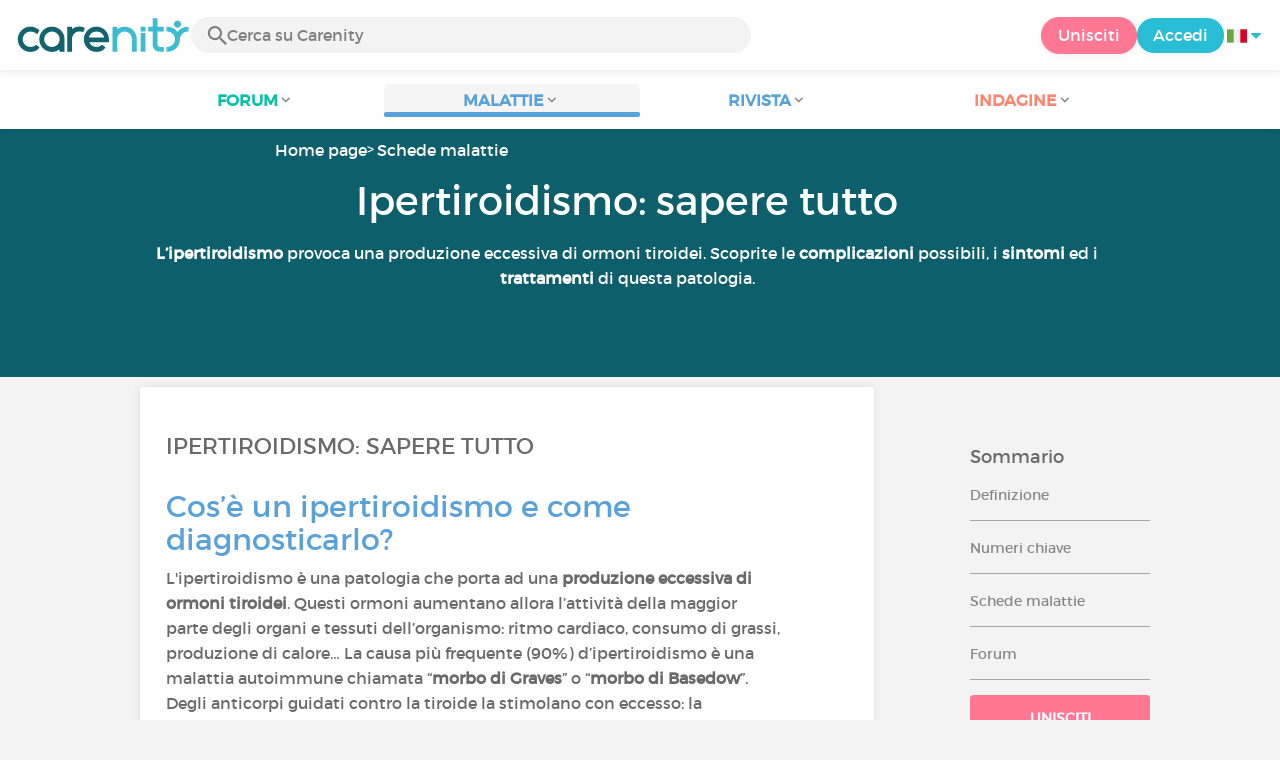

--- FILE ---
content_type: text/html; charset=UTF-8
request_url: https://www.carenity.it/info-malattia/ipertiroidismo-453
body_size: 9646
content:
<!doctype html>
<html lang="it-IT" prefix="og: http://ogp.me/ns#">

    <head>
        <script type="text/javascript" nonce="GImMjxKJRJPg">
  
window.gdprAppliesGlobally=true;(function(){function a(e){if(!window.frames[e]){if(document.body&&document.body.firstChild){var t=document.body;var n=document.createElement("iframe");n.style.display="none";n.name=e;n.title=e;t.insertBefore(n,t.firstChild)}
else{setTimeout(function(){a(e)},5)}}}function e(n,r,o,c,s){function e(e,t,n,a){if(typeof n!=="function"){return}if(!window[r]){window[r]=[]}var i=false;if(s){i=s(e,t,n)}if(!i){window[r].push({command:e,parameter:t,callback:n,version:a})}}e.stub=true;function t(a){if(!window[n]||window[n].stub!==true){return}if(!a.data){return}
var i=typeof a.data==="string";var e;try{e=i?JSON.parse(a.data):a.data}catch(t){return}if(e[o]){var r=e[o];window[n](r.command,r.parameter,function(e,t){var n={};n[c]={returnValue:e,success:t,callId:r.callId};a.source.postMessage(i?JSON.stringify(n):n,"*")},r.version)}}
if(typeof window[n]!=="function"){window[n]=e;if(window.addEventListener){window.addEventListener("message",t,false)}else{window.attachEvent("onmessage",t)}}}e("__tcfapi","__tcfapiBuffer","__tcfapiCall","__tcfapiReturn");a("__tcfapiLocator");(function(e){
  var t=document.createElement("script");t.id="spcloader";t.type="text/javascript";t.async=true;t.src="https://sdk.privacy-center.org/"+e+"/loader.js?target="+document.location.hostname;t.charset="utf-8";var n=document.getElementsByTagName("script")[0];var nonce=n.parentNode.querySelector('[nonce]').nonce;t.setAttribute('nonce', nonce);n.parentNode.insertBefore(t,n)})("c463172b-0486-4b98-bbf6-ef8d9157326b")})();
  
</script>
  <script nonce="GImMjxKJRJPg">
    window.didomiConfig = {
      app: {
        privacyPolicyURL: window.location.origin + '/carta-di-utilizzo'
      }
    };
  </script>                            <meta content="IE=edge" http-equiv="X-UA-Compatible">
        <meta charset="utf-8">
        <meta content="width=device-width,initial-scale=1.0,minimum-scale=1.0" name="viewport">

                               
                <title>Ipertiroidismo: Definizione, Sintomi, Trattamenti | Carenity</title>
        <meta name="description" content="Trova tutte le informazioni sul Ipertiroidismo e interagisci con tutti i pazienti affetti da questa malattia ✓ Migliaia di discussioni.">
                <meta property="og:title" content="Ipertiroidismo: Definizione, Sintomi, Trattamenti | Carenity">
        <meta property="og:description" content="Trova tutte le informazioni sul Ipertiroidismo e interagisci con tutti i pazienti affetti da questa malattia ✓ Migliaia di discussioni.">

        <meta property="og:image" content="https://www.carenity.it/static/themes-v3/default/images/default/info/maladie/intro.jpg?1720004028" />
        <meta property="og:url" content="https://www.carenity.it/info-malattia/ipertiroidismo-453" />
                <meta name="twitter:card" content="summary" />
        <meta name="twitter:title" content="Ipertiroidismo: Definizione, Sintomi, Trattamenti | Carenity" />
        <meta name="twitter:description" content="Trova tutte le informazioni sul Ipertiroidismo e interagisci con tutti i pazienti affetti da questa malattia ✓ Migliaia di discussioni." />
        <meta name="twitter:image" content="https://www.carenity.it/static/themes-v3/default/images/default/info/maladie/intro.jpg?1720004028" />
        <meta name="twitter:url" content="https://www.carenity.it/info-malattia/ipertiroidismo-453" />
        
            
        
        
        <link rel="shortcut icon" type="image/png" href="/static/themes-v3/carenity/images/default/icons/favicon.png?1720004028"/>
        <link rel="icon" href="/static/themes-v3/carenity/images/default/icons/icon-xxs.png?1720004028" sizes="32x32" >
        <link rel="icon" href="/static/themes-v3/carenity/images/default/icons/icon-xs.png?1720004028" sizes="48x48" >
        <link rel="icon" href="/static/themes-v3/carenity/images/default/icons/icon-s.png?1720004028" sizes="96x96" >
        <link rel="icon" href="/static/themes-v3/carenity/images/default/icons/icon-md.png?1720004028" sizes="144x144" >
        <!--[if IE]><link rel="shortcut icon" type="image/x-icon" href="/static/themes-v3/carenity/images/default/icons/favicon.ico?1720004028" /><![endif]-->
        <link rel="preload" href="/static/themes-v3/default/fonts/montserrat-light-webfont.woff2" as="font" type="font/woff2" crossorigin>
        <link rel="preload" href="/static/themes-v3/default/fonts/montserrat-regular-webfont.woff2" as="font" type="font/woff2" crossorigin>
        <link rel="preload" href="/static/themes-v3/default/fonts/icomoon.woff?version=1734016359" as="font" type="font/woff" crossorigin>
        <link href="/static/themes-v3/default/stylesheets/public.css?1768209812" rel="stylesheet">

                            <link rel="alternate" hreflang="de-de" href="https://www.carenity.de/informationen-krankheit/hyperthyreose-453" />
<link rel="alternate" hreflang="en-gb" href="https://www.carenity.co.uk/condition-information/hyperthyroidism-453" />
<link rel="alternate" hreflang="es-es" href="https://www.carenity.es/informacion-enfermedad/hipertiroidismo-453" />
<link rel="alternate" hreflang="fr-fr" href="https://www.carenity.com/infos-maladie/hyperthyroidie-453" />
<link rel="alternate" hreflang="it-it" href="https://www.carenity.it/info-malattia/ipertiroidismo-453" />
<link rel="alternate" hreflang="en-us" href="https://www.carenity.us/condition-information/hyperthyroidism-453" />

            
                                    
                        
            
                                    </head>
    <body id="top" class="univers-info univers-info-condition">
    <noscript><iframe src="https://www.googletagmanager.com/ns.html?id=GTM-M6T5QH" height="0" width="0" style="display:none;visibility:hidden"></iframe></noscript>
                <header class="header">
    <div class="nav-header display-flex">
                
        <div class="mobile-menu-action display-max-tablet">
            <span class="burger-menu icon-burger-menu"></span>
                    <div class="vr"></div>
            <span class="searchBtn icon-bold-search"></span>
            </div>
    <div class="display-min-desktop">
        <div class="header-logo">
            <a href="/">
                <img alt="Logo Carenity" class="logo " src="/static/themes-v3/default/images/default/svg/logo/logo.svg?1720004028" />
            </a>

                            <form id="top-form-search">
                    <div class="searchForm">
                        <span class="searchBtn icon-bold-search"></span>
                        <input type="hidden" id="top-mid">
                                                <input type="text" id="top-search" class="searchBar" placeholder="Cerca su Carenity" >
                        <span class="clear-btn icon-close"></span>
                        <div id="top-maladies-result"></div>
                    </div>
                </form>
                    </div>
    </div>
    <div class="display-max-tablet">
        <div class="header-logo">
            <a href="/">
                <img alt="Logo Carenity" class="logo " src="/static/themes-v3/default/images/default/svg/logo/logo.svg?1720004028" />
            </a>
        </div>
    </div>
    <div class="cta">
                    <a href="/iscrizione?g=/info-malattia/ipertiroidismo-453?utm_content=btn-register-menu" rel="nofollow" class="btn btn-rounded btn-signin display-min-desktop">Unisciti</a>
            <a href="/login?g=/info-malattia/ipertiroidismo-453" class="btn btn-rounded btn-carenity display-min-desktop">Accedi</a>
                <div id="conteneur-header-flags" class="conteneur-global-flags composant-flag-common">
    <div class="conteneur-flag-button">
                <a class="link-flag-svg no-link">
    <img width="20" height="20" src="/static/themes-v3/default/images/default/svg/flag-it.svg?1720004028" title="Italiano" alt="flag it" class="flag-svg">
</a>        <i class="icon-sort-down"></i>
    </div>

        <div class="conteneur-flags-selection">
                                    <a class="link-flag-svg" href="https://www.carenity.com">
    <img width="40" height="45" src="/static/themes-v3/default/images/default/svg/flag-fr.svg?1720004028" title="Francese" alt="flag fr" class="flag-svg">
</a>                                                <a class="link-flag-svg" href="https://www.carenity.co.uk">
    <img width="40" height="45" src="/static/themes-v3/default/images/default/svg/flag-en.svg?1720004028" title="Inglese" alt="flag en" class="flag-svg">
</a>                                                <a class="link-flag-svg" href="https://www.carenity.es">
    <img width="40" height="45" src="/static/themes-v3/default/images/default/svg/flag-es.svg?1720004028" title="Spagnolo" alt="flag es" class="flag-svg">
</a>                                                <a class="link-flag-svg" href="https://www.carenity.de">
    <img width="40" height="45" src="/static/themes-v3/default/images/default/svg/flag-de.svg?1720004028" title="Tedesco" alt="flag de" class="flag-svg">
</a>                                                                    <a class="link-flag-svg" href="https://www.carenity.us">
    <img width="40" height="45" src="/static/themes-v3/default/images/default/svg/flag-us.svg?1720004028" title="USA" alt="flag us" class="flag-svg">
</a>                        </div>
</div>    </div>
</div>
<div class="mobile-menu display-max-tablet">
    <div class="mobile-menu-nav">
        <a class="home" href="/">
            <i class="icon-forum-home" ></i>
            Home page
        </a>
        <hr>
        <p class="text-color-exchange expanded" aria-expanded="true" aria-controls="mobile-menu-forum" data-toggle="collapse" data-target="#mobile-menu-forum">
            <i class="icon-exchange"></i>
            <span>Forum</span>
            <i class="icon-arrows-down"></i>
        </p>
        <div class="menu-collapse collapse in exchange" id="mobile-menu-forum">
            <div>
                <div class="menu-li"><a class="" href="/forum">Le ultime discussioni</a></div>
                <div class="menu-li"><a class="" href="/forum/autre-discussioni">Discussioni generali</a></div>
                <div class="menu-li menu-li-see-all"><a class="" href="/forum/indice-forum">Vedi tutto - Indice forum dalla A alla Z</a></div>
            </div>
        </div>
        <hr>
        <p class="text-color-info expanded" aria-expanded="true" aria-controls="mobile-menu-disease" data-toggle="collapse" data-target="#mobile-menu-disease">
            <i class="icon-red-cross"></i>
            <span>Malattie</span>
            <i class="icon-arrows-down"></i>
        </p>
        <div class="menu-collapse collapse in information" id="mobile-menu-disease">
            <div>
                <div class="menu-li"><a class="" href="/info-malattia">Schede malattie</a></div>
                <div class="menu-li menu-li-see-all"><a class="" href="/info-malattia/indice-malattie">Vedi tutto - Indice malattie dalla A alla Z</a></div>
            </div>
        </div>
        <hr>
        <p class="text-color-info expanded" aria-expanded="true" aria-controls="mobile-menu-magazine" data-toggle="collapse" data-target="#mobile-menu-magazine">
            <i class="icon-magazine"></i>
            <span>Rivista</span>
            <i class="icon-arrows-down"></i>
        </p>
        <div class="menu-collapse collapse in information" id="mobile-menu-magazine">
            <div>
                <div class="menu-li"><a class="" href="/info-malattia/rivista">In prima pagina</a></div>
                <div class="menu-li"><a class="" href="/info-malattia/rivista/attualita">Attualità </a></div>
                <div class="menu-li"><a class="" href="/info-malattia/rivista/testimonianze">Testimonianze</a></div>
                                <div class="menu-li"><a class="" href="/info-malattia/rivista/nutrizione">Nutrizione</a></div>
                <div class="menu-li"><a class="" href="/info-malattia/rivista/consigli">Consigli</a></div>
                <div class="menu-li"><a class="" href="/info-malattia/rivista/diritti-e-procedure-amministrative">Diritti e procedure</a></div>
            </div>
        </div>
        <hr>
                <p class="text-color-opinion expanded" aria-expanded="true" aria-controls="mobile-menu-survey" data-toggle="collapse" data-target="#mobile-menu-survey">
            <i class="icon-survey"></i>
            <span>Indagine</span>
            <i class="icon-arrows-down"></i>
        </p>
        <div class="menu-collapse collapse in opinion" id="mobile-menu-survey">
            <div>
                <div class="menu-li"><a class="" href="/esprimo-la-mia-opinione/indagini">Indagini in corso</a></div>
                <div class="menu-li"><a class="" href="/esprimo-mia-opinione/indagini/completate">I risultati</a></div>
            </div>
        </div>
        <hr>
    </div>
    <div class="mobile-menu-cta">
                    <a href="/iscrizione?g=/info-malattia/ipertiroidismo-453?utm_content=btn-register-menu" rel="nofollow" class="btn btn-rounded btn-signin">Unisciti</a>
            <a href="/login?g=/info-malattia/ipertiroidismo-453" class="btn btn-rounded btn-carenity">Accedi</a>
            </div>
</div>
    <div class="mobile-search-bar display-max-tablet">
        <span class="mobile-search-back icon-left-arrow"></span>
        <div class="vr"></div>
    </div>
    <nav class="subnav public">
    <ul class="container">
        <li class="echanger medications-disabled">
            <div class="dropdown-subnav" tabindex="0" role="button" aria-haspopup="true" aria-expanded="false">
                <p class="dropdownMenu">
                    <span class="module">Forum</span><i class="icon icon-arrows-down"></i>
                </p>
                <div class="is-active"></div>
            </div>
            <ul class="dropdown-menu" role="menu" aria-hidden="true">
                <li class="menu-li"><a role="menuitem" class="" href="/forum">Le ultime discussioni</a></li>
                <li class="menu-li"><a role="menuitem" class="" href="/forum/autre-discussioni">Discussioni generali</a></li>
                <li class="menu-li menu-li-see-all"><a role="menuitem" class="" href="/forum/indice-forum">Vedi tutto - Indice forum dalla A alla Z</a></li>
            </ul>
        </li>
        <li class="informer medications-disabled">
            <div class="dropdown-subnav active" tabindex="0" role="button" aria-haspopup="true" aria-expanded="false">
                <p class="dropdownMenu">
                    <span class="module">Malattie</span><i class="icon icon-arrows-down"></i>
                </p>
                <div class="is-active"></div>
            </div>
            <ul class="dropdown-menu" role="menu" aria-hidden="true">
                <li class="menu-li"><a role="menuitem" class="" href="/info-malattia">Schede malattie</a></li>
                <li class="menu-li menu-li-see-all"><a role="menuitem" class="" href="/info-malattia/indice-malattie">Vedi tutto - Indice malattie dalla A alla Z</a></li>
            </ul>
        </li>
        <li class="informer medications-disabled">
            <div class="dropdown-subnav" tabindex="0" role="button" aria-haspopup="true" aria-expanded="false">
                <p class="dropdownMenu">
                    <span class="module">Rivista</span><i class="icon icon-arrows-down"></i>
                </p>
                <div class="is-active"></div>
            </div>
            <ul class="dropdown-menu" role="menu" aria-hidden="true">
                <li class="menu-li"><a role="menuitem" class="" href="/info-malattia/rivista">In prima pagina</a></li>
                <li class="menu-li"><a role="menuitem" class="" href="/info-malattia/rivista/attualita">Attualità </a></li>
                <li class="menu-li"><a role="menuitem" class="" href="/info-malattia/rivista/testimonianze">Testimonianze</a></li>
                                <li class="menu-li"><a role="menuitem" class="" href="/info-malattia/rivista/nutrizione">Nutrizione</a></li>
                <li class="menu-li"><a role="menuitem" class="" href="/info-malattia/rivista/consigli">Consigli</a></li>
                <li class="menu-li"><a role="menuitem" class="" href="/info-malattia/rivista/diritti-e-procedure-amministrative">Diritti e procedure</a></li>
            </ul>
        </li>
                <li class="donner medications-disabled">
            <div class="dropdown-subnav" tabindex="0" role="button" aria-haspopup="true" aria-expanded="false">
                <p class="dropdownMenu">
                    <span class="module">Indagine</span><i class="icon icon-arrows-down"></i>
                </p>
                <div class="is-active"></div>
            </div>
            <ul class="dropdown-menu" role="menu" aria-hidden="true">
                <li class="menu-li"><a role="menuitem" class="" href="/esprimo-la-mia-opinione/indagini">Indagini in corso</a></li>
                <li class="menu-li"><a role="menuitem" class="" href="/esprimo-mia-opinione/indagini/completate">I risultati</a></li>
            </ul>
        </li>
    </ul>
</nav>
<div class="subnav-fantome"></div></header>        <section id="main"  role="main">
                                                 
<header class="section-intro" style="background-color: #0E5F6C;" data-parallax="scroll" data-image-src="/static/themes-v3/default/images/default/info/maladie/intro.jpg?1720004028?">
    <div class="container">
            
    

<ul id="intro-breadcrumbs" class="breadcrumbs">
    <li><a href="/">Home page</a></li><li><a href="/info-malattia">Schede malattie</a></li><li><a href="/info-malattia/ipertiroidismo-453">Ipertiroidismo: sapere tutto</a></li>
</ul>
    
<script type="application/ld+json" nonce="GImMjxKJRJPg">
    {
    "@context": "https://schema.org",
    "@type": "BreadcrumbList",
    "itemListElement": [
        {
            "@type": "ListItem",
            "position": 1,
            "name": "Home page",
            "item": "https://www.carenity.it/"
        },
        {
            "@type": "ListItem",
            "position": 2,
            "name": "Schede malattie",
            "item": "https://www.carenity.it/info-malattia"
        },
        {
            "@type": "ListItem",
            "position": 3,
            "name": "Ipertiroidismo: sapere tutto"
        }
    ]
}
</script>        <div class="container-intro-title adapte-section-intro-height-with-this-content">
                <h1 class="header-title">Ipertiroidismo: sapere tutto</h1>
            <div class="subtitle-intro">
            <p><strong>L’ipertiroidismo</strong> provoca una produzione eccessiva di ormoni tiroidei. Scoprite le <strong>complicazioni</strong> possibili, i <strong>sintomi</strong> ed i <strong>trattamenti</strong> di questa patologia.</p>
        </div>
            </div>
    </div>
    <span class="image-itemprop" itemprop="image">/static/themes-v3/default/images/default/info/maladie/intro.jpg?1720004028</span>

</header>                    
                    <script type="application/ld+json" nonce="GImMjxKJRJPg">
    {"@context":"http://schema.org/","@type":"MedicalWebPage","headline":"Ipertiroidismo: sapere tutto","additionalType":"MedicalCondition","description":"L&rsquo;ipertiroidismo provoca una produzione eccessiva di ormoni tiroidei. Scoprite le complicazioni possibili, i sintomi ed i trattamenti di questa patologia.","url":"https://www.carenity.it/info-malattia/ipertiroidismo-453","datePublished":"2018-10-08","lastReviewed":"2018-10-08","Publisher":{"@type":"Organization","name":"Carenity","url":"https://www.carenity.it","logo":{"@type":"ImageObject","url":"https://www.carenity.it/static/themes-v3/default/images/default/svg/logo/logo.svg?1720004028"},"publishingPrinciples":"https://www.carenity.it/carta-editoriale"},"image":"https://www.carenity.it/static/themes-v3/default/images/default/info/maladie/intro.jpg?1720004028","author":{"@type":"Person","name":"Team editoriale di Carenity","jobTitle":"Team editoriale","url":"https://www.carenity.it/i-collaboratori/team-editoriale-di-carenity"},"reviewedBy":{"@type":"Person","name":"Philippe Touraine","jobTitle":"Endocrinologo","url":"https://www.carenity.it/i-collaboratori/philippe-touraine"}}
</script>
<div class="section section-has-sidebar section-magazine">
    <div class="container clear">
        

                

            <aside class="aside collaspe-mobile sticky-full">
            <p class="title-aside h4">Sommario</p>
            <nav>
                <ul class="list">
                                                    <li><a href="#article" class="smoothScroll">Definizione</a></li>
                            <li><a href="#chiffres" class="smoothScroll">Numeri chiave</a></li>
                                                                            <li><a href="#fact-sheet" class="smoothScroll">Schede malattie</a></li>
                                                                            <li><a href="#forum" class="smoothScroll">Forum</a></li>
                                                                                                
                                                <li>
    <a href="/iscrizione?g=/info-malattia/ipertiroidismo-453?utm_content=btn-register-aside" class="btn btn-big btn-max-big btn-signin text-color-light">
        Unisciti
        <br />
        <img alt="Logo Carenity" src="/static/themes-v3/default/images/default/svg/logo/logo-white.svg?1720004028" width="70px" />
    </a>
</li>                </ul>
            </nav>
                

                

            </aside>
        <article class="main">
                            <section class="box" id="article">
                    <div class="box-content">
                        <h2 class="title-main-second">Ipertiroidismo: sapere tutto </h2>
                        <div class="module-description">
                            <div class="text">
                                <p><h2 style="text-align:left;"><span style="color:#59a2d9;">Cos’è un ipertiroidismo e come diagnosticarlo? </span></h2>
<p style="text-align:left;">L'ipertiroidismo è una patologia che porta ad una <strong>produzione eccessiva di ormoni tiroidei</strong>. Questi ormoni aumentano allora l’attività della maggior parte degli organi e tessuti dell’organismo: ritmo cardiaco, consumo di grassi, produzione di calore… La causa più frequente (90%) d’ipertiroidismo è una malattia autoimmune chiamata “<strong>morbo di Graves</strong>” o “<strong>morbo di Basedow</strong>”. Degli anticorpi guidati contro la tiroide la stimolano con eccesso: la ghiandola produce allora un eccesso di ormoni, che provoca un ipertiroidismo. </p>
<p style="text-align:left;">Si contano 8 donne affette da ipertiroidismo per 1 uomo, e di 3 a 10 donne affette da ipotiroidismo per 1 uomo. La malattia colpisce più spesso delle persone di 20 a 40 anni ma può comparire ad ogni età. </p>
<h2 style="text-align:left;"><span style="color:#59a2d9;">Quali sono i sintomi della malattia? </span></h2>
<p style="text-align:left;">Tra i sintomi di un eccesso di ormoni tiroidei, troviamo: </p>
<p style="text-align:left;">- Sonno difficile</p>
<p style="text-align:left;">- Sudorazione eccessiva, vampate di calore,</p>
<p style="text-align:left;">- Perdita di peso nonostante appetito mantenuto o aumentato,</p>
<p style="text-align:left;">- Aumento della frequenza cardiaca,</p>
<p style="text-align:left;">- Nervosismo, sbalzi d’umore,</p>
<p style="text-align:left;">- Debolezza muscolare,</p>
<p style="text-align:left;">- Diarrea, feci frequenti,</p>
<p style="text-align:left;">- Pelle rossa, lucida e calda.</p>
<h2 style="text-align:left;"><span style="color:#59a2d9;">Come fare la diagnosi?</span></h2>
<p style="text-align:left;">Per individuare un ipertiroidismo, il medico si basa sui sintomi del paziente ed una palpazione della ghiandola tiroidea situata alla base del collo. </p>
<p style="text-align:left;">Si può anche fare il<strong> dosaggio di un ormone chiamato TSH</strong> (Thyroid Stimulating Hormone). Il suo ruolo consiste nel stimolare la tiroide affinché essa produca gli ormoni tiroidei. Nel caso generale dell’ipertiroidismo, l’eccesso di questi ormoni fa diminuire il livello di TSH perché non è necessario produrne di più. Le disfunzioni della tiroide sono spesso delle malattie autoimmuni. Per questa ragione, degli anticorpi sono a volte ricercati per conoscere la causa della patologia. </p>
<h2 style="text-align:left;"><span style="color:#59a2d9;">I trattamenti dell’ipertiroidismo</span></h2>
<h3 style="text-align:left;"><span class="text-underline">Lo stile di vita</span></h3>
<p style="text-align:left;">Il <strong>riposo fisico e psichico</strong> è un primo passo per stare meglio perché l’organismo si stanca più presto. La caffeina è anche da vietare. Per limitare la perdita di peso, è necessario di fare più pranzi durante la giornata. La <strong>dieta</strong> può essere arricchita in calorie quando questa perdita di peso è troppo importante. Viene sconsigliato di avere un'<strong>attività fisica intensa</strong>  per riposare l’organismo. Poi, quando il paziente è sotto trattamento, la pratica sportiva è consigliata perché limita la demineralizzazione ossea, che è una complicazione dell’ipertiroidismo. </p>
<p style="text-align:left;">Nel caso del morbo di Basedow, <strong>gli occhi</strong> possono essere irritati, gonfiati e secchi. È quindi consigliato di evitare alcuno fattori come il vento, il sole, il fumo. La secchezza oculare può essere calmata con collirio. Infine, alzare la testa la notte permette di limitare la pressione a livello oculare. </p>
<h3 style="text-align:left;"><span class="text-underline">I trattamenti farmacologici</span></h3>
<p style="text-align:left;">Nel caso del morbo di Graves-Basedow, il trattamento si basa sull’assunzione di farmaci chiamati <strong>antitiroidei di sintesi</strong> (ATS). Al contrario dell’ipotiroidismo, il trattamento si comincia con alte dosi durante uno a due mesi, poi la posologia è ridotta progressivamente fino ad ottenere una funzione tiroidea normale. È consigliato di prendere il trattamento durante i pasti. </p>
<p style="text-align:left;">Gli ATS (carbimazole, thiamazole…) sono molto efficaci ma possono provocare degli <strong>effetti secondari</strong> rari e potenzialmente gravi. Per questa ragione, bisogna essere molto attento quando compare la febbre, un’angina o un’infezione sotto ATS. In caso di recidiva o intolleranza agli ATS, i trattamenti possibili sono la <strong>chirurgia</strong>, preferita nella giovane donne, e l’<strong>iodio 131 radioattivo</strong>, preferibile nella persona anziana.</p></p>
                            </div>
                        </div>
                        <h2 class="title-main-second"></h2>
                        <div class="module-description">
                            <div class="text">
                                <p></p>
                                <p></p>
                                <p><p><span class="text-italic" style="font-size: 10pt;"><span class="text-underline">Fonti:</span> Articolo scritto sotto la supervisione del Professore Philippe Touraine, capo del dipartimento di Endocrinologia e Medicina della Riproduzione presso la Piti&eacute; Salp&ecirc;tri&egrave;re in Parigi. </span></p></p>
                                <p>Pubblicata il 8 ott 2018</p>
                            </div>
                        </div>
                    </div>
                </section>
                                                    <div class="box box-author">
    
    <div class="box-content">
        
    <div class="meta meta-img-author">
    <img loading="lazy" class="avatar avatar-big" src="https://cdn-member.carenity.it/images/author/equipe_editoriale_carenity.jpg" alt="avatar Team editoriale di Carenity">
    <div class="author-details">
        <p class="content-align-left box-content-title">
            Autore: Team editoriale di Carenity, Team editoriale
        </p>
        <p>Il team editoriale di Carenity &egrave; composto da redattori esperti e specialisti del settore sanitario, il cui obiettivo &egrave; quello di offrire informazioni imparziali e di qualit&agrave;. I nostri contenuti...
        <a class="text-color-carenity" href="/i-collaboratori/team-editoriale-di-carenity"> >> Per saperne di pi&ugrave;</a>
    </div>
    </div>

    </div>
    
</div>                                                    <div class="box box-author">
    
    <div class="box-content">
        
    <div class="box-no-padding">
       <div class="author-details">
        <p class="content-align-left box-content-title">
                            Chi ha riveduto: Philippe Touraine, Endocrinologo
                    </p>
        <p>Il professore Philippe Touraine &egrave; Responsabile del Dipartimento di Endocrinologia e medicina della riproduzione presso l'ospedale Piti&eacute; Salp&ecirc;tri&egrave;re di Parigi. &Egrave; uno specialista del...
         <a class="text-color-carenity" href="/i-collaboratori/philippe-touraine"> >> Per saperne di pi&ugrave;</a>
    </div>
    </div>

    </div>
    
</div>                                                                        <section class="mobule-chart" id="chiffres">
                    <div class="box">
                        <div class="box-content">
                            <h2 class="title-main-second">La community Ipertiroidismo</h2>
                            <h3 class="text">
                                                                    Ripartizione dei 33 membri su Carenity
                            </h3>
                            <div id="graphPatients" class="amgraph"></div>
                            <h3 class="text">
                                Età media dei nostri pazienti
                            </h3>
                            <div id="graphAge" class="amgraph"></div>
                                                    </div>
                        <aside id="section-registration-js" class="section section-register ">
    
            <p class="title-main" id="title-main-block-register">Vuoi condividere con i nostri membri a proposito di questa malattia?</p>
        <p class="text"><br />Raggiungi i 500 000 pazienti iscritti sulla piattaforma, ottieni informazioni sulla tua malattia o quella del tuo parente e condividi con la comunità </p>
        <a href="/iscrizione?g=/info-malattia/ipertiroidismo-453?utm_content=btn-register-maladie" class="btn btn-signin-dark btn-big btn-max-big"id="btn-register-article">Unisciti</a>
		<a href="/iscrizione?g=/info-malattia/ipertiroidismo-453?utm_content=btn-register-default" class="btn btn-signin-dark btn-big btn-max-big" id="btn-register-from-support">Unisciti</a>
        <p class="text-legend">È gratis e riservato</p>
    </aside>                    </div>
                </section>
                                        <section class="module-fact-sheet" id="fact-sheet">
                    <h2 class="module-title title-main-second">Schede malattie</h2>
                    <div class="box-list-horizontal box-list">
                                                    <div class="box box-click box-horizontal">
    
<div class="box-header">
    <i class="icon-fiches"></i>
</div>

    <div class="box-content">
        
    <p>
        <a class="text-color-dark-dark" href="/info-malattia/diabete-tipo-2-268">Diabete tipo 2</a>
    </p>

    </div>
    
    <div class="box-bottom">
        <span class="btn"><i class="icon icon-eye"></i></span>
    </div>

</div>                                                    <div class="box box-click box-horizontal">
    
<div class="box-header">
    <i class="icon-fiches"></i>
</div>

    <div class="box-content">
        
    <p>
        <a class="text-color-dark-dark" href="/info-malattia/diabete-tipo-1-267">Diabete tipo 1</a>
    </p>

    </div>
    
    <div class="box-bottom">
        <span class="btn"><i class="icon icon-eye"></i></span>
    </div>

</div>                                                    <div class="box box-click box-horizontal">
    
<div class="box-header">
    <i class="icon-fiches"></i>
</div>

    <div class="box-content">
        
    <p>
        <a class="text-color-dark-dark" href="/info-malattia/acromegalia-20">Acromegalia</a>
    </p>

    </div>
    
    <div class="box-bottom">
        <span class="btn"><i class="icon icon-eye"></i></span>
    </div>

</div>                                                    <div class="box box-click box-horizontal">
    
<div class="box-header">
    <i class="icon-fiches"></i>
</div>

    <div class="box-content">
        
    <p>
        <a class="text-color-dark-dark" href="/info-malattia/tumore-della-tiroide-143">Tumore della tiroide</a>
    </p>

    </div>
    
    <div class="box-bottom">
        <span class="btn"><i class="icon icon-eye"></i></span>
    </div>

</div>                                                    <div class="box box-click box-horizontal">
    
<div class="box-header">
    <i class="icon-fiches"></i>
</div>

    <div class="box-content">
        
    <p>
        <a class="text-color-dark-dark" href="/info-malattia/orbitopatia-tiroidea-1775">Orbitopatia tiroidea</a>
    </p>

    </div>
    
    <div class="box-bottom">
        <span class="btn"><i class="icon icon-eye"></i></span>
    </div>

</div>                                                    <div class="box box-click box-horizontal">
    
<div class="box-header">
    <i class="icon-fiches"></i>
</div>

    <div class="box-content">
        
    <p>
        <a class="text-color-dark-dark" href="/info-malattia/sindrome-di-cushing-833">Sindrome di Cushing</a>
    </p>

    </div>
    
    <div class="box-bottom">
        <span class="btn"><i class="icon icon-eye"></i></span>
    </div>

</div>                                            </div>
                                            <p class="link-more display-max-tablet text-center" id="see-more-fact-sheets"><i class="icon icon-more blue"></i> Vedere di più</p>
                                    </section>
                                                    <section class="module-forum-actu" id="forum">
                    <h2 class="module-title title-main-second">Ipertiroidismo sul forum</h2>
                    <div class="module-forum-actu-list">
                        <div class="module-forum-actu-list-left">
                                                            <div class="box fiches-forum box-click box-click-fiche-forum">
    
        <div class="box-left">   
            <i class="icon icon-forum"></i>
        </div>
    
    
    
         <div class="box-right btn">
            <span class="icon-eye"></span>
        </div>
    
    <div class="box-content box-content-fiche-forum">
        
            <p class="content-align-left content-align-left-fiche-forum">
                <span class="rep-title">
                    <a href="/forum/malattie-della-tiroide/convivere-con-le-malattie-della-tiroide/tsh-alto-con-t3-e-t4-nella-norma-364">Tsh alto con T3 e T4 nella norma </a>
                </span>
            </p>
        
    </div>
</div>                                                    </div>
                        <div class="module-forum-actu-list-right">

                                                    </div>
                                            </div>

                    <a href="/forum/ipertiroidismo-453" class="link-more link-more-fiche-forum">
                        <i class="icon icon-more green"></i>
                        Vedi il forum Ipertiroidismo
                    </a>
                </section>
            
                                    
                                            </article>
    </div>
</div>

<script type="text/javascript" nonce="GImMjxKJRJPg">
    var graphPatients = [{"type":"Pazienti","pourcentage":"84.85","realNumber":"28"},{"type":"Famiglia \/ Amici","pourcentage":"9.09","realNumber":"3"},{"type":"Interessati","pourcentage":"6.06","realNumber":"2"}];
    var graphAge = [{"age":"et\u00e0 18 - 24","pourcentage":"0.00"},{"age":"et\u00e0 25 - 34","pourcentage":"0.00"},{"age":"et\u00e0 35 - 44","pourcentage":"21.43"},{"age":"et\u00e0 45 - 54","pourcentage":"39.29"},{"age":"et\u00e0 55 - 64","pourcentage":"17.86"},{"age":"et\u00e0 65 - 74","pourcentage":"21.43"},{"age":"et\u00e0 75 +","pourcentage":"0.00"}];
    var dataMapJson = [];
</script>
            </section>

    <div class="fixed-bottom-login-join">
    <div class="fixed-bottom-login-join-bg"></div>
          <a href="/iscrizione?g=/info-malattia/ipertiroidismo-453?utm_content=btn-register-bandeau-mobile" class='fixed-join-bottom btn'>
      Unisciti
      </a>
      <a href="/login?g=/info-malattia/ipertiroidismo-453" class='fixed-login-bottom btn'>
      Accedi
      </a>
    </div>
                <footer class="footer">
        <div class="container clear">
                    <div class="grid grid-with-temp">
                        <h4 class="footer-about">Chi siamo <i class="icon icon-sort-down display-mobile-only"></i></h4>
<ul class="footer-about-list grid-2nd-row">
    <li><a href="/chi-siamo">Chi siamo?</a></li>
    <li><a href="/il-team-carenity">Il Team Carenity</a></li>
        <li><a href="/il-comitato-scientifico-e-etico-carenity">Il comitato scientifico e etico</a></li>
            <li><a href="/i-collaboratori">I collaboratori</a></li>
            <li><a href="/certificazioni-e-premi">Certificazioni e premi</a></li>
    <li><a href="/data-for-good">Data For Good</a></li>
    <li><a href="https://pro.carenity.com/wp-content/uploads/2019/01/Carenity-Publications-Book.pdf" target="_blank">Le nostre pubblicazioni scientifiche</a></li>
    <li><a href="/porta-la-tua-voce">Scoprire i nostri studi</a></li>
</ul>
<ul class="footer-about-list grid-2nd-row">
    <li><a href="/carta-editoriale">Carta editoriale</a></li>
    <li><a href="/carta-di-utilizzo">Codice di buona condotta</a></li>
    <li><a href="/i-nostri-impegni">Il nostro impegno</a></li>
    <li><a href="/informazioni-legali">Informazioni legali</a></li>
    <li><a href="/condizioni-generali-di-utilizzo">Condizioni generali di utilizzo</a></li>
    <li><a href="javascript:Didomi.preferences.show()">Gestione dei cookie</a></li>
    <li><a href="mailto:contact@carenity.it">Contatto</a></li>
    <li><a href="https://pro.carenity.com/" target="_blank">Carenity per i professionisti</a></li>
</ul>                <h4 class="footer-quick-access">Accesso rapido <i class="icon icon-sort-down display-mobile-only"></i></h4>
<ul class="footer-quick-access-list grid-2nd-row">
	<li><a href="/info-malattia/rivista">Rivista salute</a></li>
    <li><a href="/forum">Cercare un forum</a></li>
    <li><a href="/info-malattia">Informarsi su una malattia</a></li>
        <li><a href="/forum/indice-forum">Lista dei forum (A-Z)</a></li>
    <li><a href="/info-malattia/indice-malattie">Lista delle schede malattie (A-Z)</a></li>
    </ul>                <div class="footer-links text-center">
    <div class="footer-links-networks">
        <a href="https://www.facebook.com/carenityitalia" target="_blank"><img loading="lazy" src="/static/themes-v3/default/images/default/svg/facebook.svg?1720004028"></a>
                <a href="https://www.youtube.com/playlist?list=PLF7pKHS4P5peDQ4p0bhji04RheyDztE1f" target="_blank"><img loading="lazy" src="/static/themes-v3/default/images/default/svg/youtube.svg?1720004028"></a>
                    </div>
    <div class="footer-links-store display-web-only">
        <a href="https://play.google.com/store/apps/details?id=com.carenity.carenity&hl=it" target="_blank"><img loading="lazy" class="google-play" src="/static/themes-v3/default/images/it/google-play-badge.png?1720004028"></a>
        <a href="https://apps.apple.com/it/app/carenity/id1404422803" target="_blank"><img loading="lazy" class="app-store" src="/static/themes-v3/default/images/it/app-store.svg?1720004028"></a>
    </div>
</div>            </div>
                                        
        <div class="footer-col">
            <ul class="footer-list-inline">
                                <li>Lingua
                                            <a href="https://www.carenity.com" >
                            <img src="/static/themes-v3/default/images/default/icons/flag-fr.png?1720004028" title="Francese" alt="flag fr" class="flag">
                        </a>
                                                                <a href="https://www.carenity.co.uk" >
                            <img src="/static/themes-v3/default/images/default/icons/flag-en.png?1720004028" title="Inglese" alt="flag en" class="flag">
                        </a>
                                                                <a href="https://www.carenity.de" >
                            <img src="/static/themes-v3/default/images/default/icons/flag-de.png?1720004028" title="Tedesco" alt="flag de" class="flag">
                        </a>
                                                                <a href="https://www.carenity.es" >
                            <img src="/static/themes-v3/default/images/default/icons/flag-es.png?1720004028" title="Spagnolo" alt="flag es" class="flag">
                        </a>
                                                                                    <a href="https://www.carenity.us" >
                            <img src="/static/themes-v3/default/images/default/icons/flag-us.png?1720004028" title="USA" alt="flag us" class="flag">
                        </a>
                                    </li>
                <li></li>
            </ul>
            <p><a href="https://www.carenity.it">www.carenity.it</a> non rappresenta e non sostituisce una visita medica.</p>
        </div>                    </div>
</footer>

                     <script nonce="GImMjxKJRJPg">
    
    function functionReady(functionName, callback){
        if(typeof(window[functionName]) == 'undefined'){
            setTimeout(function() {
                functionReady(functionName, callback);
            }, 500);
        } else {
            callback();
        }
    }
</script>

<script nonce="GImMjxKJRJPg">
    optionCnyloaderJs = {};
    optionCnyloaderJs.load = {
        'dependencies' : [],
        'CnyJs'        : []
    };

                        
                                                optionCnyloaderJs.load['CnyJs'].push('googleTagManager');
                                                                                    optionCnyloaderJs.load['dependencies'].push('amcharts');
                            
                                                                    optionCnyloaderJs.load['dependencies'].push('ammap');
                            
                                
                                                optionCnyloaderJs.load['CnyJs'].push('maladie/stats');
                                                
                                                optionCnyloaderJs.load['CnyJs'].push('maladie/sheet');
                                                                                    optionCnyloaderJs.load['dependencies'].push('dotdotdot');
                            
                        

    // exemple ancien survey
    
    window.addEventListener('load', function(){
        var script = document.createElement('script');
        var nonce = 'GImMjxKJRJPg'; 
        script.src = '/static/themes-v3/default/javascripts/language/it.js?1743154130';
        script.setAttribute(
            'nonce',
            nonce
        );
        script.onload  = function(){
            var script = document.createElement('script');
            script.src = '/static/themes-v3/default/javascripts/core/loader.js?1768209812';
            script.setAttribute(
                'nonce',
                nonce
            );
            script.onload  = function(){
                startLoadingJsPage(optionCnyloaderJs, nonce);
            };
            document.getElementsByTagName('head')[0].appendChild(script);
        };
        document.getElementsByTagName('head')[0].appendChild(script);
    });
</script>            
        <div class="modal fade in" id="globalModal" tabindex="-1" role="dialog" aria-labelledby="myModalLabel">
    <div class="modal-dialog">
        <div class="modal-content">
            <div class="modal-header">
                <button type="button" class="close" data-dismiss="modal" aria-hidden="true">&times;</button>
                <p class="modal-title"></p>
            </div>
            <div class="modal-body"></div>
        </div>
    </div>
</div>    </body>


</html>

--- FILE ---
content_type: application/javascript
request_url: https://www.carenity.it/static/themes-v3/default/javascripts/vendor/ammap/maps/js/germanyLow.js?1536264185593
body_size: 11752
content:
// (c) ammap.com | SVG (in JSON format) map of Germany
// areas: {id:"DE-BW"},{id:"DE-BY"},{id:"DE-BE"},{id:"DE-BB"},{id:"DE-HB"},{id:"DE-HH"},{id:"DE-HE"},{id:"DE-MV"},{id:"DE-NI"},{id:"DE-NW"},{id:"DE-RP"},{id:"DE-SL"},{id:"DE-SN"},{id:"DE-ST"},{id:"DE-SH"},{id:"DE-TH"}
AmCharts.maps.germanyLow={
	"svg": {
		"defs": {
			"amcharts:ammap": {
				"projection":"mercator",
				"leftLongitude":"5.864765",
				"topLatitude":"55.051693",
				"rightLongitude":"15.043380",
				"bottomLatitude":"47.269299"
			}
		},
		"g":{
			"path":[
				{
					"id":"DE-BW",
					"title":"Baden-Wurttemberg",
					"d":"M180.99,750.43l0.58,2.09l-3.47,0.13L180.99,750.43zM206.4,570.93l8.66,-0.33l4.12,-7.25l6.54,0.95l0.83,-6.5l-2.07,-1.9l-1.84,2.62l0.97,-2.42l-4.96,-0.95l1.24,-2.93l11.93,-2.03l3.81,4.36l0.36,-3.78l5.23,-0.86l-1.54,8.57l1.8,1.69l3.63,-3.95l1.67,3.87l3.98,-4.23l4.61,11.83l-3.88,5.45l3.04,0.98l3.58,-3.6l0.77,9.54l5.81,-0.09l2.95,-6.01l3.68,3.64l-1.77,6.05l4.31,5.07l-3.48,1.64l3.18,9.66l-2.99,2.1l0.91,5.72l7.87,4.93l-2.46,4.64l2.62,0.9l-0.01,5l6.23,1.2l6.94,10.77l-2.17,1.09l1.94,4.53l-2.36,10.79l4.98,5.72l-5.35,2.5l1.74,-3.05l-1.91,-0.44l-3.02,4.26l-5.88,-4.76l-0.89,3.63l4.3,5.42l-0.75,8.22l-4.84,1.1l-4.09,5.13l-4.1,-1.88l-4.39,1.77l-4.24,7.74l6.02,9.22l4.53,16.17l-3.72,23.3l3.8,5.37l-4.73,2.12l3.47,2.57l0.82,7.82l-3.45,3.6l-3.16,-4.43l-3.99,3.28l-7.15,-2.49l-6.35,6.24l-7.29,0.87l-2.47,5.16l0,0l-32.49,-12.44l-12.39,2.97l-5.46,-8.47l-2.45,1.83l1.4,4.16l-4.17,-1.79l-0.25,-6.73l-1.86,0.82l-2.53,-4.15l-1.61,3.9l-0.73,-3.78l-3.23,-0.87l0.58,2.52l-5.88,1.11l-4.98,9.09l4.45,3.28l8.21,-3.17l1.48,2.35l-3.33,4.98l-3.59,-3.6l-4,2.98l1.93,2.27l-6.63,1.06l-11.33,-5.16l-7.36,5.95l-9.36,1.3l-3.24,-4.09l-4.44,-0.06l-8.25,5.23l-3.72,-2.72l3.29,-0.43l0.41,-3.27l-6.5,1.03l-5.01,-10.15l2.32,-3.43l0.55,-13.76l4.19,-8.82l-3.37,-5.92l0.47,-8.22l7.41,-17.3l3.29,-2.43l-0.78,-6.43l6.8,-23.67l8.46,-11.19l7.49,-4.36l9.11,-15.81l0,0l8.06,-13.06l2.02,-13.01l6.23,-5.87l-2.43,-2.9l3.64,-10.75l-4.12,-1.49l-1.29,-13.08l0,0l3.37,0.03l5.46,6.77l3.5,-2.61l-1.32,-6.75l6.19,-1.33l0.61,8.58l7.72,1.09l0.59,3.21l4.26,-1.08l-1.4,3.51l-3.26,-0.13l-1.54,5.66l3.08,1.47l6.37,-5.89l0.1,-4.73l11.14,-1.27l-3.41,-4.71L206.4,570.93z"
				},
				{
					"id":"DE-BY",
					"title":"Bavaria",
					"d":"M266.23,478L270.48,473.26L272.67,475.36L276.56,474.22L278.37,478.53L284.63,480.24L288.76,490.22L292.4,489.44L294.9,494.07L298.27,493.2L301.79,496.22L302.29,506.5L309.26,509.04L310.2,504.4L317.53,505.09L317.46,502.02L309.21,497.5L309.05,495L316.62,490.37L323.22,490.38L326.34,494.82L334.65,492.94L337.36,496.54L336.61,501L343.32,502.7L345.43,493.56L343.09,481.72L345.84,482.04L349.35,477.53L354.77,478.48L354.1,485.17L355.54,487.62L358.09,486.59L360.59,492.12L376.99,487.67L379.89,490.67L386.17,487.29L386.17,487.29L389.97,490.78L389.6,494.54L397.47,497.79L397.47,497.79L399.97,502L396.88,504.61L404.79,512.65L403.76,518.53L408.57,521.79L407.68,523.58L422.28,531.21L421.51,535.67L425.94,537.18L421.17,550.4L416.77,554.73L424.29,560.24L424.69,566.94L426.76,566.79L428.63,574.79L432.09,576.2L432.93,584.92L439.31,588.8L440.77,593.47L451.2,593.76L456.61,597.66L466.17,613.93L473.22,615.73L479.86,622.03L480.49,628.52L486.35,632.92L488.68,629.75L494.89,632.16L497.58,638.83L501.81,638.26L508.3,649.33L505.41,654.76L508.14,656.38L507.23,664.48L501.4,674.04L487.21,666.82L482.75,669.85L482.75,682.09L476.08,692.11L456.13,698.62L439.37,711.16L439.64,716.26L446.79,726.7L450.85,728.57L455.02,737.46L448.93,749.36L455.88,749.36L459.93,752.81L457.76,771.19L454.98,773.84L441.86,765.17L440.83,762.75L443.63,759.83L439.46,756.18L440.97,754.08L429.62,754.15L427.77,757.93L422.77,758.66L419.03,752.07L407.26,753.58L407.05,747.56L401.39,751.59L403.92,760.43L391.59,758.63L381.14,762.7L367.89,761.51L363.8,768.98L354.89,769.14L351.75,772.99L354.14,775.6L348.77,775.17L344.36,780.07L341.52,780.26L343.37,777.17L340.34,776.63L334.6,780.14L325.74,779.97L323.1,772.23L318.88,772.09L321.96,769.19L320.06,766.94L313.1,769.09L301.71,763.96L300.04,767.25L296.94,767.13L292.61,765.2L294.23,762.41L291.51,762.49L293.9,776.69L291.37,781.53L284.63,788.67L274.79,792L278.68,781.46L275.23,780.46L269.83,784L269.5,774.78L263.57,772L261.64,766.05L255.45,767.74L251.7,765.87L250.8,761.43L246.66,767.24L237.99,765.89L237.99,765.89L240.46,760.72L247.75,759.86L254.1,753.61L261.25,756.1L265.24,752.82L268.4,757.25L271.85,753.65L271.03,745.83L267.56,743.26L272.29,741.14L268.49,735.77L272.21,712.47L267.69,696.3L261.67,687.07L265.91,679.33L270.3,677.56L274.4,679.44L278.49,674.31L283.33,673.21L284.08,664.99L279.78,659.56L280.66,655.93L286.54,660.69L289.56,656.42L291.47,656.87L289.73,659.92L295.08,657.42L290.1,651.69L292.46,640.9L290.51,636.37L292.69,635.28L285.74,624.51L279.51,623.31L279.52,618.31L276.9,617.41L279.36,612.77L271.48,607.84L270.57,602.12L273.56,600.01L270.38,590.36L273.86,588.72L269.55,583.64L271.32,577.6L267.63,573.96L264.68,579.97L258.88,580.05L258.1,570.52L254.53,574.11L251.49,573.13L255.37,567.68L250.76,555.86L246.78,560.08L245.11,556.21L241.49,560.16L239.69,558.47L241.23,549.9L236,550.76L235.63,554.54L231.83,550.18L219.9,552.21L218.66,555.14L223.62,556.09L222.65,558.51L224.49,555.9L226.55,557.79L225.72,564.3L219.18,563.34L215.05,570.59L206.4,570.93L206.4,570.93L204.1,566.8L209.25,554.87L206.67,553.11L208.4,550.81L205.58,549.91L205.3,544.47L202.13,544.72L200.98,531.51L202.97,529.97L201.66,525.34L198.33,524.58L199.68,520.26L207.43,516.82L209.49,520.27L213.92,514.58L223.4,516.33L227.46,520.98L232.45,519.97L231.68,505.4L242.14,506.21L241.49,502.46L247.38,498.61L248.36,487.1L257.28,489.23L264.73,482.94z"
				},
				{
					"id":"DE-BE",
					"title":"Berlin",
					"d":"M485.13,257.7L485.2,257.74L485.2,257.74L488.12,260.2L487.19,265.7L496.58,272.25L493.65,278.32L503.07,281.3L496.02,292.2L495.77,288.21L485.31,286.24L484.46,283.74L481.5,284.77L481.48,288.32L473.68,284.09L462.87,286.78L460.54,284.53L465.46,274.35L462.28,273.56L463.02,266.3L468.62,266.16L468.88,261.95L471.62,262.01L472.85,258.49L477.73,262.39L484.8,259.5L484.07,257.58L484.07,257.58L484.98,257.05L484.98,257.05L485.36,257.16L485.36,257.16z"
				},
				{
					"id":"DE-BB",
					"title":"Brandenburg",
					"d":"M344.3,209.85l8.02,1.19l1.8,-3.16l7.08,1.66l1.2,-8.96l7.4,-3.75l4.06,2.84l5.54,-0.75l-1.38,-3.02l4.06,0.48l10.37,-5.54l1.53,-7.65l7.88,3.47l3.88,-2.05l1.78,3.73l8.55,2.52l3.33,5.44l13.8,-0.45l1.43,2.9l4.58,0.3l0.85,3.82l12.47,-1.39l-1.35,2.75l3.96,0.87l9.22,-8.82l5.16,3.63l4.42,-6.82l6.74,3.41l1.96,-5.34l3.03,0.62l2.39,-2.91l1.82,-8.42l4.82,-1.24l5.59,-7.61l6.29,-0.43l-2.43,-3.12l1.17,-4.79l5.37,5.8l2.49,8.85l20.64,-0.67l-0.89,7.39L524.76,195l10.43,0.28l3.57,-5.47l6.01,-2.08l0,0l2.24,7.22l-4.5,6.74l-0.82,12.83l-13.97,12.39l1.04,8.08l-2.41,4.88l14.57,9.2l18.26,18.7l-2.18,4.03l1.88,4.48l-6.32,9.97l3.71,12.6l7.73,3.9l-2.04,12.46l4.91,5.25l-4.07,16.95l-6.63,7.67l10.62,17.16l-1.73,7.98l0,0l-2.12,-1.61l-1.12,4.56l-4.09,0.3l-3.03,-3.09l-11.42,3.93l-3.51,3.93l-12.47,-4.08l-3.16,6.77l-3.47,0.11l1.82,3.13l-4.07,7.31l-2.52,-2.38l-11.84,3.46l-14.67,-0.7l-9.17,-8.53l-1.34,2.87l-3.49,-1.17l-3.59,5.3l-3.34,-1.15l-2.51,-3.24l2.05,-9.8l-4.06,-4.59l1.12,-2.54l-6.89,-5.4l0,0l8.48,-7.22l-2.99,-16.74l-6.2,0.89l0.25,-2.97l-4.62,0.05l-0.97,-3.69h-6.75l-0.47,-3.38l-4.14,0.53l-6.92,-5.08l-3.75,3.09l-4.62,-0.36l-3.86,-4.92l-2.84,1.76l-13.81,-15.78l5.04,-6.12l-3.3,-2.48l3.94,-9.8l-2.16,-7.13l3.66,-6.58l-5.64,-4.62l-3.65,2.66l0.29,-3.85l-2.94,0.24l1.64,-9.97l3.81,-0.42l-1.96,-9.34l3.75,-9.1l-1.54,-5.94l-2.51,-1.75l-4.4,2.67l-0.12,-4.27l-9.2,1.93l-9.36,-3.58l0.63,-4.53l-6.5,-3.88l-3.03,1.23l-1.1,-3.25l-3.23,-0.37l0.88,-2.82l-2.52,0.24l0,0l-9.3,-4.54l-7.29,2.44L344.3,209.85zM484.8,259.5l-7.07,2.89l-4.88,-3.9l-1.23,3.52l-2.74,-0.06l-0.25,4.21l-5.6,0.15l-0.75,7.26l3.18,0.78l-4.92,10.19l2.33,2.25l10.8,-2.69l7.8,4.23l0.02,-3.55l2.96,-1.03l0.85,2.5l10.45,1.97l0.25,3.99l7.05,-10.9l-9.42,-2.97l2.93,-6.08l-9.39,-6.55l0.93,-5.5l-2.92,-2.46l0,0l0.17,-0.58l0,0l-0.38,-0.1l0,0l-0.91,0.52L484.8,259.5z"
				},
				{
					"id":"DE-HB",
					"title":"Bremen",
					"d":"M167.33,198.78l0.72,-0.1l0,0l6.18,1.69l-1.23,2.18l2.79,2.05l13.14,0.83l2.17,3.48l5.17,-2.19l2.46,2.73l-2.24,1.09l2.65,2.01l-0.55,5.41l-2.93,3.42l-4.4,-2.78l-2.81,2.1l-3.19,-3.5l-3.43,1.47l-6.32,-13.54l-6.92,-3.24l0,0l0,0l0,0l-1.31,-3.24l0,0L167.33,198.78zM169.27,158.35l8.9,-0.44l-2.71,3.76l0.96,8.47l-3.74,1l-1.17,-3.99l0,0l1.42,-1.84L169.27,158.35z"
				},
				{
					"id":"DE-HH",
					"title":"Hamburg",
					"d":"M246.33,163.56L248.94,155.53L253.09,160.38L257.57,153.33L262.18,153.98L263.46,150.25L267.7,150.59L268.7,146.04L274.31,144.08L275.84,145.66L272.71,150.58L277.67,155.3L276.21,160.45L273.15,161.8L273.86,167.23L277,167.42L284.34,175.11L283.21,176.76L283.21,176.76L278.78,180.74L274.68,180.74L266.87,173.56L262.59,178.61L258.16,178.86L257.4,174.35L254.73,177.15L251.25,173.6L249.16,163.92z"
				},
				{
					"id":"DE-HE",
					"title":"Hesse",
					"d":"M228.57,363.63L239.71,364.71L243.77,370.74L239.94,370.01L241.01,373.34L238.39,372.36L237.13,376.89L240.77,381.62L240.85,386.94L236.65,388.67L236.04,392.66L233.68,392.15L235.59,394.41L246.59,399.46L249.05,395.24L246.92,396.99L244.56,392.48L250.72,390.28L250.53,387.99L254.96,391.71L254.04,387.33L257.29,387.02L258.96,391.32L258.96,391.32L261.78,400.55L267.08,401.15L267.92,406.43L278.65,410.58L276.22,417.97L274.12,413.9L271.17,415.3L274.68,417.62L272.55,423.36L276.66,425.82L276.6,428.59L266.07,428.06L264.81,431.25L267.6,434.96L260.4,435.21L262.79,436.27L261.76,438.66L264.33,437.27L267.42,441.23L265.3,446.07L260.55,447.42L255.68,465.57L261,466.66L260.6,462.87L267,462.49L268.82,467.35L265.93,468.54L266.23,478L266.23,478L264.73,482.94L257.28,489.23L248.36,487.1L247.38,498.61L241.49,502.46L242.14,506.21L231.68,505.4L232.45,519.97L227.46,520.98L223.4,516.33L213.92,514.58L209.49,520.27L207.43,516.82L199.68,520.26L198.33,524.58L201.66,525.34L202.97,529.97L200.98,531.51L202.13,544.72L205.3,544.47L205.58,549.91L208.4,550.81L206.67,553.11L209.25,554.87L204.1,566.8L206.4,570.93L206.4,570.93L204.44,572.16L207.85,576.87L196.72,578.15L196.62,582.87L190.25,588.76L187.17,587.29L188.71,581.63L191.97,581.76L193.37,578.24L189.11,579.32L188.52,576.11L180.8,575.02L180.19,566.45L174,567.78L175.32,574.53L171.82,577.14L166.36,570.37L162.99,570.34L162.99,570.34L158.96,559.7L166.61,552.81L163.07,552.18L160.28,546.83L156.62,531.69L147.81,525.89L128.79,532.15L121.66,523.67L125.77,521.07L126.65,516.79L131.62,519.2L131.78,515.09L128.71,512.68L130.36,509.21L135.33,505.79L138.18,507.96L138.42,502.49L142.89,503.54L143.7,499.7L139.92,492.22L133.79,488.56L136.77,484.32L135.78,477.16L138.86,473.89L142.66,476.29L144.72,474.55L144.01,461.08L144.01,461.08L146.74,456.2L144.6,450.64L153.07,441.46L158.94,443.44L165.39,437.61L165.28,432.87L170.31,427.46L168.09,421.33L181.98,418.31L180.44,415.53L184.98,408.27L182.08,401.69L174.03,404.39L171.58,401.32L175.59,395.35L180.31,391.22L195.87,389.93L196.45,386.03L192.88,380.49L201,376.79L205.64,379.11L205.92,384.27L213.6,382.79L223.52,369.32L221.31,366.92z"
				},
				{
					"id":"DE-MV",
					"title":"Mecklenburg-Vorpommern",
					"d":"M506.34,97.76l4.16,7.29l9.15,5.19l13.36,13.4l-2.67,1.61l1.77,4.97l-11.17,-0.75l-6.21,3.27l-0.74,-3.29l-1.09,3.36l-5.44,-0.79l7.1,-6.32l-1.86,-8.65l3.52,0.01l-0.37,5.89l1.59,-2.95l3.65,2.11l0.45,-4.57l-4.91,-8.62l-3.86,0.08l1.03,5.1l-0.28,-2.04l-3.95,3.73l-0.23,-5.16l-5.59,3.1l2.7,-9.62l-4.04,-5.48L506.34,97.76zM435.9,69.27l1.61,1.44l-3.42,-0.11L435.9,69.27zM424.89,63.46l2.05,3.08l22.51,0.9l0.62,1.97l-7.87,2.04l-10.53,-1.85l-6.48,6.64l10.89,-5.09l-1.95,4.42l1.53,-3.05l2.24,3.08l3.26,-2.78l1.61,5.67l7.15,-7.56l6.79,-2.47l-0.25,4.24l4.26,3.17l0.76,9.39l4.76,1.33L464,88.41l2.73,-1.42l6.5,3.42l2.33,5.54l2.84,0.23l-3.42,2.36l6.37,-1.55l-2.24,3.23l1.8,-1.25l3.69,7.51l2.08,0.08l-0.64,-4.17l14.05,-4.86l-0.8,2.15l6.6,5.51l-3.72,7.61l10.86,11.49l-5.72,4.9l-0.46,3.65l18.19,11.06l10.48,-0.91l-3.31,4.93l4.15,1.7l8.41,38.14l0,0l-6.01,2.08l-3.57,5.47L524.76,195l8.17,-10.36l0.89,-7.39l-20.64,0.67l-2.49,-8.85l-5.37,-5.8l-1.17,4.79l2.43,3.12l-6.29,0.43l-5.59,7.61l-4.82,1.24l-1.82,8.42l-2.39,2.91l-3.03,-0.62l-1.96,5.34l-6.74,-3.41l-4.42,6.82l-5.16,-3.63l-9.22,8.82l-3.96,-0.87l1.35,-2.75l-12.47,1.39l-0.85,-3.82l-4.58,-0.3l-1.43,-2.9l-13.8,0.45l-3.33,-5.44l-8.55,-2.52l-1.78,-3.73l-3.88,2.05l-7.88,-3.47l-1.53,7.65l-10.37,5.54l-4.06,-0.48l1.38,3.02l-5.54,0.75l-4.06,-2.84l-7.4,3.75l-1.2,8.96l-7.08,-1.66l-1.8,3.16l-8.02,-1.19l0,0l-5.31,-1.53l0.82,-4.63l-6.83,-3.55l-6.5,-12.73l-4.42,-1.59l-5.27,4.67l-8.65,-7.03l-6.65,0.68l0,0l2.42,-9.56l12.25,-6.35l-0.17,-6.55l5.62,0.36l2.65,-8.29l-1.86,-5.47l-4.63,-0.29l-5.85,-5.36l0.85,-13.02l6.93,-5.62l1.96,2.87l3.45,-1.03l-4.59,-1.62l0.66,-3.64l0,0l8.62,-5.35l8.99,-0.97l5.08,3.39l-0.13,5.23l4.98,-2.57l7.9,6.75l1.52,-7.62l-2.42,0.9l-0.06,-4.29L354.8,120l-2.75,-0.41l-0.14,-3.94l6.66,-2.2l-0.02,5.96l1.88,-6.97l3.46,-0.25l3.28,-6.13l-1.35,-1.37l-4.67,5.94l-0.27,-2.75l9.71,-8.54l10.65,0.8l17.71,-4.2l3.87,-5.85l9.57,-6.35L424.89,63.46zM464.13,50.28l-5.16,15.79l2.21,-14.48L464.13,50.28zM482.31,41.36l-3.58,5.45l2.77,6.09l13.64,-0.74l2.81,2.3l-6.61,12.74l2.47,4.76l3.76,0.38l5.99,6.49l-3.54,7.89l-0.54,-3l-3.58,-0.14l3.71,-3.18l-5.99,1.1l4.77,-3.81l-4.41,2.36L492,77.51l-5.2,1.21l-9.55,7.89l0.34,2.53l0.46,-1.89l3.38,1.09l-1.64,3.56l-6.46,-3.18l1.98,0.57l0.78,-3.61l-4.17,2.7l-4.35,-1.79l-0.39,-2.88l-3.42,1.6l2.85,-2l-4.49,-3.49l0.83,-4.21l8.47,-1.45l-3.12,-4.98l-3.91,0.79l1.8,-3.63l-3.64,0.9l3.07,-4.87l3.67,0.83l-1.8,4.08l4.56,-3.56l-2.7,-0.61l0.18,-2.75l-3.88,0.31L464,56.46l6.37,-0.96l3.81,4.46l-0.45,-4.24l3.66,-2.99l-1.02,3.48l2.34,-1.22l2.35,7.22l2.45,2.46l3.33,-1.08l0.54,-9.21l-4.2,1.51l-4.83,-6.9l-8.04,6.07l2.62,-9.48l-7.86,9.54l5.41,-10.88L482.31,41.36z"
				},
				{
					"id":"DE-NI",
					"title":"Lower Saxony",
					"d":"M60.4,159.06l-6.04,1.6l1.74,3.04l-5.74,-3.15l6.06,-3.78L60.4,159.06zM97.87,144.43l2.35,1.9l-4.99,-0.89L97.87,144.43zM109.16,141.9l3.35,1.47l-10.55,2.34l0.91,-3.27L109.16,141.9zM118.39,139.44l6,1.1l-9.43,1.86L118.39,139.44zM129.41,138.01l4.77,2.17l-7.91,-1.23L129.41,138.01zM179.97,127.51l5.23,5.99l7.84,1.37l8.04,-1.86l-1.01,-3.55l0,0l13.06,-0.56l6.67,2.83l12.21,17.13l2.84,8.25l11.48,6.46l0,0l2.83,0.35l2.08,9.69l3.48,3.54l2.68,-2.8l0.75,4.5l4.44,-0.25l4.28,-5.05l7.81,7.18h4.1l4.43,-3.98l0,0l18.28,7.39l0,0l6.65,-0.68l8.65,7.03l5.27,-4.67l4.42,1.59l6.5,12.73l6.83,3.55l-0.82,4.63l5.31,1.53l0,0l4.55,7.01l7.29,-2.44l9.3,4.54l0,0l-2.7,3.89l-2.98,-0.7l-0.45,6.88l-12.05,6.6l-19.61,-3.49l-4.16,6.16l-11.02,1.12l1.98,13.53l1.93,-0.26l5.79,11.2l3.61,-1.46l-2.47,5.88l4.52,7.55l-4.03,0.18l-0.71,3.44l8.97,8.94l-5.84,3.47l6.5,11.69l-4.59,3.15l2.97,2.63l-0.96,4.01l-6.47,3.21l1.43,4.79l-16.92,0.71l-8.8,4.69l5.67,4.84l-2.42,1.99l2.34,4.9l-4.6,4.32l-0.2,3.87l8.03,17.4l0,0l-3.96,2.24l1.14,6.25l-3.23,-2.15l-5.53,2.62l-5.49,-3.91l-4.01,0.48l-4.54,9.57l-4.16,2.37l-2,-1.58l-3.07,5.57l-5.45,1.37l-1.4,-1.95l-7.55,6.33l0,0l-1.67,-4.3l-3.25,0.31l0.92,4.38l-4.44,-3.72l0.19,2.28l-6.15,2.2l2.35,4.52l2.14,-1.75l-2.47,4.21l-11,-5.05l-1.91,-2.26l2.36,0.51l0.61,-3.99l4.2,-1.72l-0.08,-5.32l-3.63,-4.73l1.26,-4.53l2.61,0.98l-1.06,-3.33l3.82,0.73l-4.05,-6.03l-11.14,-1.08l0,0l-4.86,-0.35l0.01,-9.56l4.54,-5.24l0.89,-6.85l-8.64,0.73l1.04,-5.53l-4.3,-2.48l0.06,-4.22l-4.21,1.27l-2.11,-2.07l1.21,-9.22l-3.83,-2.61l1.27,-3.61l-9.09,-0.57l-1.66,-6.2l3.7,1.13l-0.5,-4.2l2.61,-0.77l-7.08,-5.01l10.03,-12.94l-1.83,-4.11l2.7,-3.43l-2.38,-2.18l-3,-0.29l-7.38,10.27l-5.19,1.29l-9.48,-0.64l-0.33,-11.32l-3.23,-2.83l-6.02,3.41l-3.47,-1.36l-5.41,7.04l-7.26,-1.47l0.85,5.74l8.13,4.31l-0.09,15.3l4.74,3.12l-7.04,7.64l-7.68,-2.54l-5.97,6.44l-10.21,0.4l-3.27,3.45l-6.11,-4.99l7.84,-3.25l1.17,-4.9l-7.94,-4.33l3.57,-6.49l-1.59,-3.61l3.82,-0.74l-3.51,-5.79l-14.26,-3.71l-1.57,-5.4l-5.14,-2.29l-2.74,4.46l2.44,1.08l-1.28,4.74l-18.29,11.56l-14.88,2.32l0,0l-2.39,-5.02l3.02,-8.69l-5.28,-9.79l-3.12,3.39l-11.76,-2.84l-3.81,-2.53l-1.13,-6.92l5.53,-1.08l-3.48,-6.68l2.53,-2.25l19.34,0.57l2.08,-21.73l8.28,-16.56l-2.42,-13.97l3.04,-4.26l-1.13,-6.84l2.29,-8.14l4.02,-0.19l-18.76,-2.27l1.21,-20.46l4.21,3.68l-3.7,-3.96l4.04,2.69l2.51,-3.23l-3.45,-3.97l9.89,-9.75l7.43,-1.81l10.45,1.73l11.38,-5.21l0.02,2.11l6.55,-1.16l1.8,-2.54l-1.58,2.92l13.81,-0.12l1.09,7.07l4.65,0.61l3.51,10.82l-7.1,3.26l0.18,3.1l8.78,7.68l4.21,-0.14l2.93,-5.51l-0.19,-6.81l-5.28,0.11l3.42,-9.74l3.58,-0.12l8.07,6.35l3.47,-0.63l2.41,3.76l0,0l1.17,3.99l3.74,-1l-0.96,-8.47l2.71,-3.76l-8.9,0.44l0,0l-2.48,-9.53l4.18,-12.99l4.08,-7.1L179.97,127.51zM167.27,198.66L167.27,198.66l1.31,3.24l6.92,3.24l6.32,13.54l3.43,-1.47l3.19,3.5l2.81,-2.1l4.4,2.78l2.93,-3.42l0.55,-5.41l-2.65,-2.01l2.24,-1.09l-2.46,-2.73l-5.17,2.19l-2.17,-3.48l-13.14,-0.83l-2.79,-2.05l1.23,-2.18l-6.18,-1.69L167.27,198.66z"
				},
				{
					"id":"DE-NW",
					"title":"North Rhine-Westphalia",
					"d":"M76.38,302.23L91.26,299.91L109.56,288.35L110.84,283.61L108.4,282.53L111.14,278.07L116.27,280.36L117.84,285.76L132.1,289.47L135.61,295.25L131.79,295.99L133.38,299.6L129.81,306.09L137.75,310.42L136.58,315.32L128.74,318.57L134.84,323.57L138.11,320.12L148.32,319.71L154.29,313.27L161.97,315.81L169,308.17L164.26,305.05L164.35,289.75L156.22,285.44L155.37,279.7L162.63,281.17L168.04,274.14L171.52,275.49L177.54,272.09L180.77,274.92L181.1,286.24L190.58,286.88L195.77,285.58L203.15,275.32L206.15,275.61L208.53,277.79L205.83,281.23L207.66,285.33L197.63,298.27L204.71,303.28L202.09,304.04L202.59,308.25L198.89,307.12L200.54,313.31L209.63,313.88L208.36,317.5L212.19,320.1L210.98,329.32L213.09,331.4L217.31,330.13L217.25,334.35L221.55,336.83L220.51,342.36L229.15,341.63L228.26,348.48L223.71,353.72L223.71,363.28L228.57,363.63L228.57,363.63L221.31,366.92L223.52,369.32L213.6,382.79L205.92,384.27L205.64,379.11L201,376.79L192.88,380.49L196.45,386.03L195.87,389.93L180.31,391.22L175.59,395.35L171.58,401.32L174.03,404.39L182.08,401.69L184.98,408.27L180.44,415.53L181.98,418.31L168.09,421.33L170.31,427.46L165.28,432.87L165.39,437.61L158.94,443.44L153.07,441.46L144.6,450.64L146.74,456.2L144.01,461.08L144.01,461.08L138.65,459.88L134.03,452.04L134.05,444.96L125.1,441.26L126.51,436.67L122.85,435.21L119.22,437.66L120.94,445.04L114.44,447.46L115.13,451.42L110.08,455.63L96.22,457.75L93.72,465.7L85.91,467.3L85.17,464.78L81.7,469.61L79.69,468.42L78.04,471.05L75.88,469.03L72.18,473.18L67.87,473.6L67.91,476.25L64.81,476.88L65.96,482.74L63.25,484.33L59.61,480.43L56.06,482.31L59.52,493.57L53.31,496L51.25,492.58L49.29,495.2L46.99,490.88L37.45,495.98L34.92,490.75L34.4,497.38L34.4,497.38L30.39,491.64L32.63,486.02L31,480.75L23.07,480.09L20.03,475.41L25.8,466.98L19.96,466.99L16.38,457.62L11.14,457.68L10.3,452.21L6.95,449.92L10.22,448.04L9.84,444.94L13.35,444.87L14.68,437.33L9.87,436.02L10.22,431.03L2.1,431.94L0.03,424.56L3.1,422.7L6,425.79L9.29,420.15L19.74,413.5L17.53,411.91L19.17,409.75L13.86,412L13.18,404.88L23.01,392.69L22.22,377.36L14.41,367.78L16.02,362.62L10.66,360.78L11.4,356.38L5.75,354.14L8.02,349.6L5.13,345.39L12.71,341.21L19.2,343.66L16.2,337.39L34.27,345.09L33.62,340.22L38.56,342.38L52.24,335.8L55.28,337.7L61.53,328.65L52.4,323.19L52.83,319.98L55.56,319.49L57.1,315L63.11,314.79L71.34,303.9z"
				},
				{
					"id":"DE-RP",
					"title":"Rhineland-Palatinate",
					"d":"M34.4,497.38L34.92,490.75L37.45,495.98L46.99,490.88L49.29,495.2L51.25,492.58L53.31,496L59.52,493.57L56.06,482.31L59.61,480.43L63.25,484.33L65.96,482.74L64.81,476.88L67.91,476.25L67.87,473.6L72.18,473.18L75.88,469.03L78.04,471.05L79.69,468.42L81.7,469.61L85.17,464.78L85.91,467.3L93.72,465.7L96.22,457.75L110.08,455.63L115.13,451.42L114.44,447.46L120.94,445.04L119.22,437.66L122.85,435.21L126.51,436.67L125.1,441.26L134.05,444.96L134.03,452.04L138.65,459.88L144.01,461.08L144.01,461.08L144.72,474.55L142.66,476.29L138.86,473.89L135.78,477.16L136.77,484.32L133.79,488.56L139.92,492.22L143.7,499.7L142.89,503.54L138.42,502.49L138.18,507.96L135.33,505.79L130.36,509.21L128.71,512.68L131.78,515.09L131.62,519.2L126.65,516.79L125.77,521.07L121.66,523.67L128.79,532.15L147.81,525.89L156.62,531.69L160.28,546.83L163.07,552.18L166.61,552.81L158.96,559.7L162.99,570.34L162.99,570.34L164.27,583.42L168.4,584.91L164.76,595.65L167.19,598.55L160.95,604.42L158.93,617.43L150.88,630.49L150.88,630.49L131.83,621.58L127.53,623.95L122.93,620.83L115.24,622.89L105.97,617.8L103.79,610.87L100.07,611.29L100.53,609.42L95.44,611.9L95.44,611.9L90.8,604.11L96.92,598.67L97.9,591.28L90.86,589.38L88.35,585.05L91.78,580.99L89.4,570.28L86,572.11L74.13,564.82L68.56,565.32L47.32,576.71L32.78,573.51L32.78,573.51L31.36,571.48L36.01,561.98L41.52,556.64L42.26,548.11L36.02,548.01L31.65,544.07L29.14,545.3L23.49,539.27L22.8,534.31L19.88,533.95L15.67,523.45L17.64,512.64L20.8,511.23L19.88,506.01L26.47,502.86L28.42,497.6L31.65,499.21z"
				},
				{
					"id":"DE-SL",
					"title":"Saarland",
					"d":"M32.78,573.51L47.32,576.71L68.56,565.32L74.13,564.82L86,572.11L89.4,570.28L91.78,580.99L88.35,585.05L90.86,589.38L97.9,591.28L96.92,598.67L90.8,604.11L95.44,611.9L95.44,611.9L91.03,616.11L82.31,615.57L78.54,612.15L75.84,616.27L74.48,608.71L67.6,605.53L62.02,606.55L61.86,612.35L55.69,611.27L51.29,600.01L44.72,593.48L46.87,591.65L42.98,588.08L43.77,585.86L35.9,580.85L31.98,581.4z"
				},
				{
					"id":"DE-SN",
					"title":"Saxony",
					"d":"M409.06,420.36L403.51,415.05L403.77,405.34L400.41,396.85L403.55,395.99L400.5,382.43L404.19,379.5L405.85,372.11L418.09,370.21L419.2,367.43L421.97,368.9L430.88,365.69L429.82,367.29L435.07,361.75L440.17,363.52L444.84,359.68L451.1,364.45L453.48,361.28L458.17,363.61L458.17,363.61L465.06,369.01L463.95,371.54L468.01,376.13L465.95,385.93L468.46,389.17L471.8,390.33L475.4,385.03L478.89,386.2L480.23,383.33L489.4,391.86L504.07,392.57L515.91,389.1L518.43,391.49L522.5,384.18L520.68,381.05L524.16,380.93L527.32,374.16L539.79,378.24L543.3,374.3L554.72,370.38L557.76,373.47L561.84,373.17L562.96,368.61L565.08,370.21L565.08,370.21L565.46,375.9L579.17,381.68L580.87,394.65L584.98,401.69L580.86,421.64L569.28,447.49L558.02,443.73L559.96,436.33L554.58,437.64L556.68,430.81L550.29,427.18L550.48,424.72L549.9,427.06L544.64,427.52L537.82,423.85L535.1,430.7L539.27,430.96L538.35,434L543.85,435.87L543.2,439.71L535.53,440.02L523.44,448.37L512.17,450.25L512.04,455.14L509.38,456.85L488.35,459.06L488.24,465.7L484.54,469.3L478.5,464.63L475.36,471.66L470.54,470.42L467.23,479.28L456.82,478.64L456.11,484.77L451.41,489.31L443.25,483.66L442.67,486.5L441.71,484.71L437.9,486.39L436.06,489.9L433.92,487.95L423.7,489.94L412.12,505.41L412.5,512.26L409.51,511.86L409.75,507.48L406.3,504.99L407.28,502.51L403.83,502.33L402.79,497.38L397.47,497.79L397.47,497.79L389.6,494.54L389.97,490.78L386.17,487.29L386.17,487.29L384.37,484.79L387.82,484.27L388.86,480.96L382.78,475.87L391.14,466.23L394.64,474.55L396.15,472.01L401.44,471.96L400.58,466.68L403.18,468.31L403.78,465.78L407.84,466.63L411.24,463.28L407.72,460.17L407.97,455.85L405.43,455.76L409.46,451.27L407,447.48L413.15,447.22L414.87,444.14L419.12,445.23L421.83,440.04L432.72,437.54L429.76,429.79L423.35,427.71L423.1,423.08L412.5,419.03z"
				},
				{
					"id":"DE-ST",
					"title":"Saxony-Anhalt",
					"d":"M365.45,218.95L367.97,218.71L367.09,221.53L370.32,221.9L371.42,225.16L374.45,223.93L380.95,227.81L380.32,232.33L389.68,235.92L398.88,233.99L399,238.25L403.4,235.59L405.91,237.34L407.45,243.27L403.7,252.38L405.66,261.72L401.86,262.14L400.21,272.11L403.15,271.87L402.87,275.71L406.51,273.05L412.15,277.67L408.49,284.25L410.65,291.37L406.71,301.18L410.01,303.66L404.97,309.78L418.78,325.56L421.61,323.81L425.47,328.72L430.09,329.08L433.84,326L440.76,331.08L444.91,330.55L445.38,333.93L452.13,333.93L453.1,337.62L457.72,337.57L457.46,340.54L463.67,339.65L466.65,356.39L458.17,363.61L458.17,363.61L453.48,361.28L451.1,364.45L444.84,359.68L440.17,363.52L435.07,361.75L429.82,367.29L430.88,365.69L421.97,368.9L419.2,367.43L418.09,370.21L405.85,372.11L404.19,379.5L400.5,382.43L403.55,395.99L400.41,396.85L403.77,405.34L403.51,415.05L409.06,420.36L409.06,420.36L406.94,425.62L409.56,427.41L404.76,435.61L402.78,431.91L392.16,432.77L384.1,423.91L375.7,425.21L369.96,418.22L358.26,419.09L357.31,409.95L350.71,407.1L357.69,399.43L352.63,390.75L347.7,387.76L326.79,386.99L323.84,374.77L320.02,370.61L320.54,368.2L322.79,369.28L322.26,366.55L308.21,364.11L308.21,364.11L300.18,346.71L300.39,342.85L304.98,338.52L302.64,333.62L305.06,331.63L299.4,326.79L308.2,322.1L325.12,321.39L323.69,316.6L330.16,313.39L331.12,309.38L328.15,306.74L332.74,303.59L326.25,291.89L332.08,288.43L323.11,279.48L323.82,276.04L327.85,275.86L323.33,268.31L325.79,262.43L322.18,263.89L316.39,252.69L314.46,252.95L312.48,239.42L323.5,238.31L327.66,232.14L347.27,235.63L359.32,229.03L359.76,222.15L362.75,222.84z"
				},
				{
					"id":"DE-SH",
					"title":"Schleswig-Holstein",
					"d":"M166.82,66.59l2.35,2.45l-1.94,1.67l-2.67,-4.29L166.82,66.59zM332.49,58.08l9.41,2.94l5.37,11.14l-7.81,-2.19l-4.48,2.14l-2.14,-4.95l-4.11,0.5l1.58,1.6l-2.51,-1.5l1.31,-7.3L332.49,58.08zM167.37,57.79l-0.91,4.28l-1.17,-5.25L167.37,57.79zM180.99,55.13l-0.17,6.25l-5.39,1.13L173.59,58L180.99,55.13zM171.44,52.84l1.27,2.23l-4.19,-2.04L171.44,52.84zM160.46,46.18l0.94,2.71l-2.42,0.45l-4.45,-6.2l4.47,-5.15l-1.37,2.73L160.46,46.18zM169.54,33.33l3.91,1.16l-1.25,7.3l-10.71,-2.42l1.81,-5.03L169.54,33.33zM163.97,0.73l1.77,0.6l-4.43,0.14l2.81,3.28l-5.56,5.21l1.11,7.58l3.58,2.32l11.07,-1.05l2.19,-2.65l19.86,0.96l18.37,5.74l0.89,4.46l2.86,0.97l3.16,0.14l4.19,-4.6l1.73,5.88l11.27,-9.7l-0.47,5.07l12.03,3.77l3.84,4.81l3.35,-1.14l-0.01,-3.72l3.27,1.96l5.13,10.28l-2.49,-0.09l2.35,1.88l-0.49,13.02l-4,5.24L253,64.29l2.07,2.87l16.57,-4.02l4.75,3.21l-4.27,15.75l3.28,-1.77l2.68,-9.43l6.21,-2.37l17.55,7.84l6.6,6.44l5.49,-0.85l8.99,-7.58l6.01,1.51l5.56,-3.27l0.84,2.82l-4.37,2.11l2.28,16.93l-14.19,12.24l-3.89,-2.32l-3.69,6.28l2.12,5.41l5.44,0.71l2.12,3.81l0,0l-0.66,3.64l4.59,1.62l-3.45,1.03l-1.96,-2.87l-6.93,5.62l-0.85,13.02l5.85,5.36l4.63,0.29l1.86,5.47l-2.65,8.29l-5.62,-0.36l0.17,6.55l-12.25,6.35l-2.42,9.56l0,0l-18.28,-7.39l0,0l1.13,-1.65l-7.34,-7.69l-3.15,-0.18l-0.71,-5.44l3.07,-1.35l1.46,-5.15l-4.96,-4.72l3.12,-4.92l-1.53,-1.58l-5.61,1.96l-1,4.55l-4.24,-0.34l-1.27,3.73l-4.62,-0.65l-4.48,7.05l-4.14,-4.86l-2.61,8.04l0,0l-11.48,-6.46l-2.84,-8.25l-12.21,-17.13l-6.67,-2.83l-13.06,0.56l0,0l-6.27,-6.5l-1.5,-7.38l-4.91,-2.29l4.75,-2.33l5.01,1.18l1.7,-2.38l-3.64,-7.99l-4.47,1.29l-3.12,-5.67l1.94,-12.13l-8.27,-0.65l-2.03,2.44L173,82.47l1.71,-5.06l2.16,1.62l3.1,-1.96l-5.35,-1.38l0.8,-2.11l16.15,-2.02l11.39,-7.45l-3.03,-0.39l-1.19,-4.4l-5.54,6.62l-5.8,-1.17l5.53,-13.43l-0.83,-1.84l-4.22,1.34l2.68,-2.28l-10.42,-11.71l-5.97,-17.46L162.4,23.4l-4.71,-3.58l-3.78,14.22l1.04,-17.71l6.25,-15.67L163.97,0.73z"
				},
				{
					"id":"DE-TH",
					"title":"Thuringia",
					"d":"M308.21,364.11L322.26,366.55L322.79,369.28L320.54,368.2L320.02,370.61L323.84,374.77L326.79,386.99L347.7,387.76L352.63,390.75L357.69,399.43L350.71,407.1L357.31,409.95L358.26,419.09L369.96,418.22L375.7,425.21L384.1,423.91L392.16,432.77L402.78,431.91L404.76,435.61L409.56,427.41L406.94,425.62L409.06,420.36L409.06,420.36L412.5,419.03L423.1,423.08L423.35,427.71L429.76,429.79L432.72,437.54L421.83,440.04L419.12,445.23L414.87,444.14L413.15,447.22L407,447.48L409.46,451.27L405.43,455.76L407.97,455.85L407.72,460.17L411.24,463.28L407.84,466.63L403.78,465.78L403.18,468.31L400.58,466.68L401.44,471.96L396.15,472.01L394.64,474.55L391.14,466.23L382.78,475.87L388.86,480.96L387.82,484.27L384.37,484.79L386.17,487.29L386.17,487.29L379.89,490.67L376.99,487.67L360.59,492.12L358.09,486.59L355.54,487.62L354.1,485.17L354.77,478.48L349.35,477.53L345.84,482.04L343.09,481.72L345.43,493.56L343.32,502.7L336.61,501L337.36,496.54L334.65,492.94L326.34,494.82L323.22,490.38L316.62,490.37L309.05,495L309.21,497.5L317.46,502.02L317.53,505.09L310.2,504.4L309.26,509.04L302.29,506.5L301.79,496.22L298.27,493.2L294.9,494.07L292.4,489.44L288.76,490.22L284.63,480.24L278.37,478.53L276.56,474.22L272.67,475.36L270.48,473.26L266.23,478L266.23,478L265.93,468.54L268.82,467.35L267,462.49L260.6,462.87L261,466.66L255.68,465.57L260.55,447.42L265.3,446.07L267.42,441.23L264.33,437.27L261.76,438.66L262.79,436.27L260.4,435.21L267.6,434.96L264.81,431.25L266.07,428.06L276.6,428.59L276.66,425.82L272.55,423.36L274.68,417.62L271.17,415.3L274.12,413.9L276.22,417.97L278.65,410.58L267.92,406.43L267.08,401.15L261.78,400.55L258.96,391.32L258.96,391.32L266.51,385L267.91,386.94L273.36,385.58L276.44,380.01L278.43,381.59L282.59,379.22L287.13,369.65L291.14,369.17L296.62,373.08L302.16,370.46L305.39,372.61L304.25,366.35z"
				}
			]
		}
	}
};